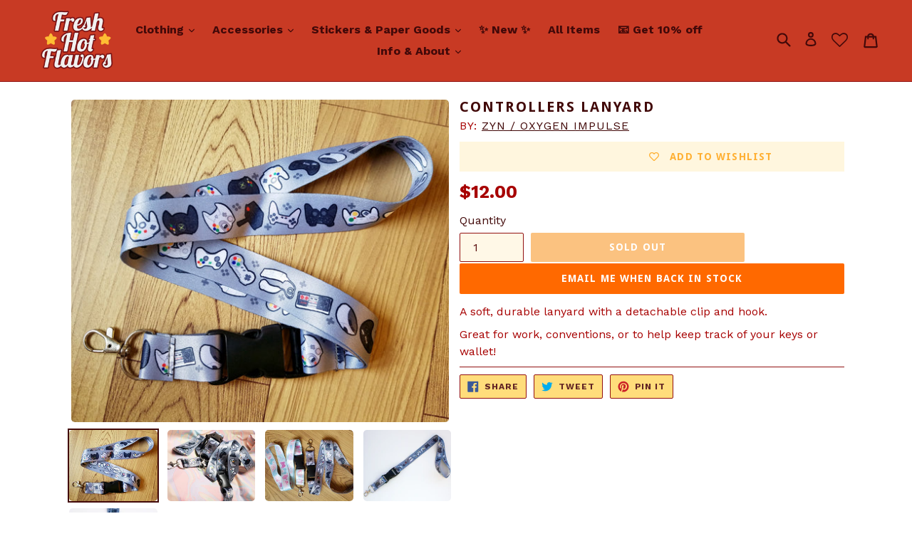

--- FILE ---
content_type: text/javascript
request_url: https://freshhotflavors.com/cdn/shop/t/4/assets/simple-preorder-data.js?v=33665727544670269561622445155
body_size: -545
content:
window.SimplePreorderSettings = {"shop":{"preorderLabel":"Pre-ordered Items","outofstockButtonText":"Out of stock","tooltipPosition":"top","tooltipTrigger":"stick","tooltipFontSize":15,"buttonBackgroundColor":"#b03636","buttonFontColor":"#ffffff","initial_payment_label":null,"badgeSettings":null,"css":null,"notificationSettings":false},"products":[],"variants":[]}; window.SimplePreorderData = {"products":[]}; window.SimplePreorderLocales = [];

--- FILE ---
content_type: text/javascript; charset=utf-8
request_url: https://freshhotflavors.com/products/controllers-lanyard.js
body_size: 699
content:
{"id":509801234485,"title":"Controllers Lanyard","handle":"controllers-lanyard","description":"\u003cp\u003eA soft, durable lanyard with a detachable clip and hook.\u003c\/p\u003e\n\u003cp\u003eGreat for work, conventions, or to help keep track of your keys or wallet!\u003c\/p\u003e","published_at":"2017-10-24T17:33:50-05:00","created_at":"2018-02-20T13:14:48-06:00","vendor":"Zyn \/ Oxygen Impulse","type":"Lanyard","tags":["accessories","accessory","badge holder","bfcm-2022","black-friday","content-gamer","gamer","gamer fashion","gamer fasion","gamer girl fashion","geeky","harlebooth","id holder","lanyard","magfest-stock","mgc-ws","oxygen impulse","sop-coop","tc4","zyn","zyn-minna","zyn-oxygen-impulse","zynchilada"],"price":1200,"price_min":1200,"price_max":1200,"available":false,"price_varies":false,"compare_at_price":null,"compare_at_price_min":0,"compare_at_price_max":0,"compare_at_price_varies":false,"variants":[{"id":6892133056565,"title":"Default Title","option1":"Default Title","option2":null,"option3":null,"sku":"LNY-cong-OI","requires_shipping":true,"taxable":true,"featured_image":null,"available":false,"name":"Controllers Lanyard","public_title":null,"options":["Default Title"],"price":1200,"weight":28,"compare_at_price":null,"inventory_management":"shopify","barcode":"","requires_selling_plan":false,"selling_plan_allocations":[]}],"images":["\/\/cdn.shopify.com\/s\/files\/1\/2486\/7664\/products\/20210423_155646.jpg?v=1629243312","\/\/cdn.shopify.com\/s\/files\/1\/2486\/7664\/files\/20230821_151931.jpg?v=1693349780","\/\/cdn.shopify.com\/s\/files\/1\/2486\/7664\/products\/20210423_155827_797e1ff0-1116-4b3d-a48b-a62fb295c872.jpg?v=1693349780","\/\/cdn.shopify.com\/s\/files\/1\/2486\/7664\/products\/IMG_4826.jpg?v=1693349780","\/\/cdn.shopify.com\/s\/files\/1\/2486\/7664\/products\/IMG_4828.jpg?v=1693349780"],"featured_image":"\/\/cdn.shopify.com\/s\/files\/1\/2486\/7664\/products\/20210423_155646.jpg?v=1629243312","options":[{"name":"Title","position":1,"values":["Default Title"]}],"url":"\/products\/controllers-lanyard","media":[{"alt":null,"id":22334139531317,"position":1,"preview_image":{"aspect_ratio":1.168,"height":2843,"width":3320,"src":"https:\/\/cdn.shopify.com\/s\/files\/1\/2486\/7664\/products\/20210423_155646.jpg?v=1629243312"},"aspect_ratio":1.168,"height":2843,"media_type":"image","src":"https:\/\/cdn.shopify.com\/s\/files\/1\/2486\/7664\/products\/20210423_155646.jpg?v=1629243312","width":3320},{"alt":null,"id":26386846941237,"position":2,"preview_image":{"aspect_ratio":1.333,"height":3024,"width":4032,"src":"https:\/\/cdn.shopify.com\/s\/files\/1\/2486\/7664\/files\/20230821_151931.jpg?v=1693349780"},"aspect_ratio":1.333,"height":3024,"media_type":"image","src":"https:\/\/cdn.shopify.com\/s\/files\/1\/2486\/7664\/files\/20230821_151931.jpg?v=1693349780","width":4032},{"alt":null,"id":22334139826229,"position":3,"preview_image":{"aspect_ratio":1.364,"height":2757,"width":3760,"src":"https:\/\/cdn.shopify.com\/s\/files\/1\/2486\/7664\/products\/20210423_155827_797e1ff0-1116-4b3d-a48b-a62fb295c872.jpg?v=1693349780"},"aspect_ratio":1.364,"height":2757,"media_type":"image","src":"https:\/\/cdn.shopify.com\/s\/files\/1\/2486\/7664\/products\/20210423_155827_797e1ff0-1116-4b3d-a48b-a62fb295c872.jpg?v=1693349780","width":3760},{"alt":null,"id":1054472503349,"position":4,"preview_image":{"aspect_ratio":1.292,"height":2136,"width":2760,"src":"https:\/\/cdn.shopify.com\/s\/files\/1\/2486\/7664\/products\/IMG_4826.jpg?v=1693349780"},"aspect_ratio":1.292,"height":2136,"media_type":"image","src":"https:\/\/cdn.shopify.com\/s\/files\/1\/2486\/7664\/products\/IMG_4826.jpg?v=1693349780","width":2760},{"alt":null,"id":1054472470581,"position":5,"preview_image":{"aspect_ratio":0.916,"height":2208,"width":2022,"src":"https:\/\/cdn.shopify.com\/s\/files\/1\/2486\/7664\/products\/IMG_4828.jpg?v=1693349780"},"aspect_ratio":0.916,"height":2208,"media_type":"image","src":"https:\/\/cdn.shopify.com\/s\/files\/1\/2486\/7664\/products\/IMG_4828.jpg?v=1693349780","width":2022}],"requires_selling_plan":false,"selling_plan_groups":[]}